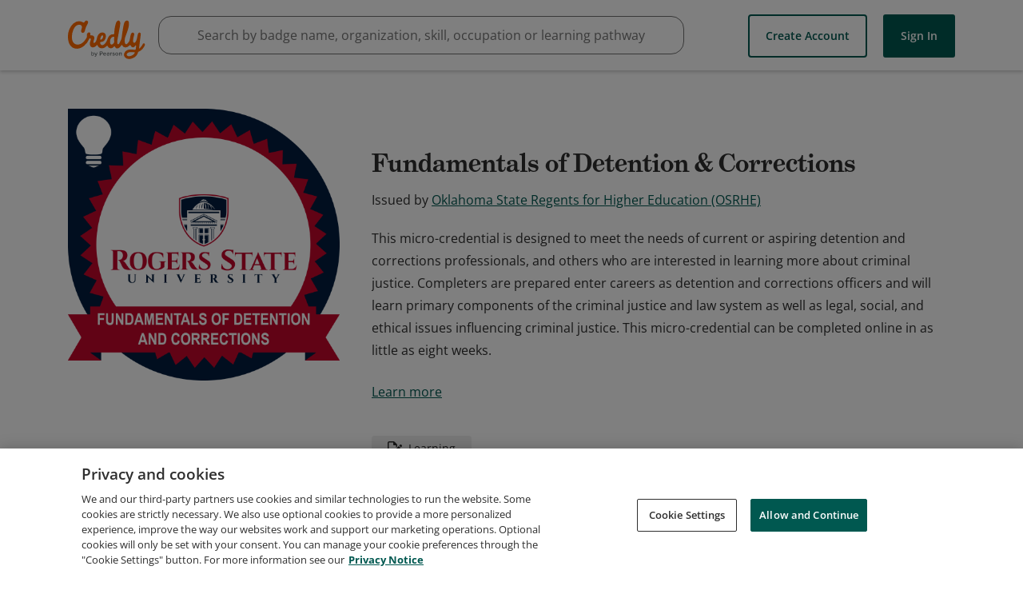

--- FILE ---
content_type: application/javascript
request_url: https://data.pendo.io/data/guide.js/65460ef3-56d0-45a3-7b3b-fe1ec0463054?id=21&jzb=eJx9j71O7DAQhd_F9TrOBgTKViCgoOBH4qeN5toTx8LxRGN7A0L77msLsXS3mxx_mfnOt9i76BLxvRE7MTzfPd4-Da9DPu_bB93PN3oVGwFaUw6pIiF7vxGZfaGnlJa4U2pd10YzGv_VaJoVsVX04WGiGWRMkFAyWgwpypFYTs5OyBJN1pAcBUmRJ1T_wFhUYw4G5sKCj5JGaTCVj0ppYkZdx1iMyJv3P-8fqRkTGEggdqdSdXT_KeYh2AwWC4FheHu5Wii6T3E4Vf5dUC-UdAEuOtentxKVi_X37lK1W9W13UVZu0eORbTGzVnbN9thYTLSkTgcjhGRfuI&v=2.309.1_prod-io&ct=1769498257402
body_size: 116
content:
pendo.guidesPayload({"guides":[],"normalizedUrl":"http://www.credly.com/org/oklahoma-state-regents-for-higher-education-osrhe/badge/fundamentals-of-detention-corrections","lastGuideStepSeen":{"isMultiStep":false,"state":""},"guideWidget":{"enabled":false,"hidePoweredBy":false},"guideCssUrl":"","throttling":{"count":1,"enabled":true,"interval":1,"unit":"Day"},"autoOrdering":[],"globalJsUrl":"","segmentFlags":[],"designerEnabled":false,"features":null,"id":"21","preventCodeInjection":false});